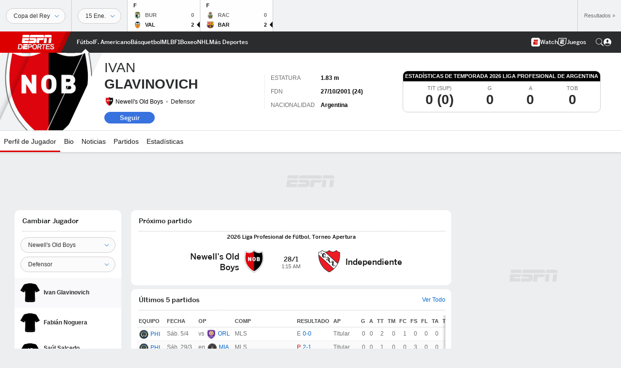

--- FILE ---
content_type: text/html; charset=utf-8
request_url: https://www.google.com/recaptcha/enterprise/anchor?ar=1&k=6LciB_gZAAAAAA_mwJ4G0XZ0BXWvLTt67V7YizXx&co=aHR0cHM6Ly9jZG4ucmVnaXN0ZXJkaXNuZXkuZ28uY29tOjQ0Mw..&hl=es&v=PoyoqOPhxBO7pBk68S4YbpHZ&size=invisible&anchor-ms=20000&execute-ms=30000&cb=srpm6au3f0b
body_size: 48729
content:
<!DOCTYPE HTML><html dir="ltr" lang="es"><head><meta http-equiv="Content-Type" content="text/html; charset=UTF-8">
<meta http-equiv="X-UA-Compatible" content="IE=edge">
<title>reCAPTCHA</title>
<style type="text/css">
/* cyrillic-ext */
@font-face {
  font-family: 'Roboto';
  font-style: normal;
  font-weight: 400;
  font-stretch: 100%;
  src: url(//fonts.gstatic.com/s/roboto/v48/KFO7CnqEu92Fr1ME7kSn66aGLdTylUAMa3GUBHMdazTgWw.woff2) format('woff2');
  unicode-range: U+0460-052F, U+1C80-1C8A, U+20B4, U+2DE0-2DFF, U+A640-A69F, U+FE2E-FE2F;
}
/* cyrillic */
@font-face {
  font-family: 'Roboto';
  font-style: normal;
  font-weight: 400;
  font-stretch: 100%;
  src: url(//fonts.gstatic.com/s/roboto/v48/KFO7CnqEu92Fr1ME7kSn66aGLdTylUAMa3iUBHMdazTgWw.woff2) format('woff2');
  unicode-range: U+0301, U+0400-045F, U+0490-0491, U+04B0-04B1, U+2116;
}
/* greek-ext */
@font-face {
  font-family: 'Roboto';
  font-style: normal;
  font-weight: 400;
  font-stretch: 100%;
  src: url(//fonts.gstatic.com/s/roboto/v48/KFO7CnqEu92Fr1ME7kSn66aGLdTylUAMa3CUBHMdazTgWw.woff2) format('woff2');
  unicode-range: U+1F00-1FFF;
}
/* greek */
@font-face {
  font-family: 'Roboto';
  font-style: normal;
  font-weight: 400;
  font-stretch: 100%;
  src: url(//fonts.gstatic.com/s/roboto/v48/KFO7CnqEu92Fr1ME7kSn66aGLdTylUAMa3-UBHMdazTgWw.woff2) format('woff2');
  unicode-range: U+0370-0377, U+037A-037F, U+0384-038A, U+038C, U+038E-03A1, U+03A3-03FF;
}
/* math */
@font-face {
  font-family: 'Roboto';
  font-style: normal;
  font-weight: 400;
  font-stretch: 100%;
  src: url(//fonts.gstatic.com/s/roboto/v48/KFO7CnqEu92Fr1ME7kSn66aGLdTylUAMawCUBHMdazTgWw.woff2) format('woff2');
  unicode-range: U+0302-0303, U+0305, U+0307-0308, U+0310, U+0312, U+0315, U+031A, U+0326-0327, U+032C, U+032F-0330, U+0332-0333, U+0338, U+033A, U+0346, U+034D, U+0391-03A1, U+03A3-03A9, U+03B1-03C9, U+03D1, U+03D5-03D6, U+03F0-03F1, U+03F4-03F5, U+2016-2017, U+2034-2038, U+203C, U+2040, U+2043, U+2047, U+2050, U+2057, U+205F, U+2070-2071, U+2074-208E, U+2090-209C, U+20D0-20DC, U+20E1, U+20E5-20EF, U+2100-2112, U+2114-2115, U+2117-2121, U+2123-214F, U+2190, U+2192, U+2194-21AE, U+21B0-21E5, U+21F1-21F2, U+21F4-2211, U+2213-2214, U+2216-22FF, U+2308-230B, U+2310, U+2319, U+231C-2321, U+2336-237A, U+237C, U+2395, U+239B-23B7, U+23D0, U+23DC-23E1, U+2474-2475, U+25AF, U+25B3, U+25B7, U+25BD, U+25C1, U+25CA, U+25CC, U+25FB, U+266D-266F, U+27C0-27FF, U+2900-2AFF, U+2B0E-2B11, U+2B30-2B4C, U+2BFE, U+3030, U+FF5B, U+FF5D, U+1D400-1D7FF, U+1EE00-1EEFF;
}
/* symbols */
@font-face {
  font-family: 'Roboto';
  font-style: normal;
  font-weight: 400;
  font-stretch: 100%;
  src: url(//fonts.gstatic.com/s/roboto/v48/KFO7CnqEu92Fr1ME7kSn66aGLdTylUAMaxKUBHMdazTgWw.woff2) format('woff2');
  unicode-range: U+0001-000C, U+000E-001F, U+007F-009F, U+20DD-20E0, U+20E2-20E4, U+2150-218F, U+2190, U+2192, U+2194-2199, U+21AF, U+21E6-21F0, U+21F3, U+2218-2219, U+2299, U+22C4-22C6, U+2300-243F, U+2440-244A, U+2460-24FF, U+25A0-27BF, U+2800-28FF, U+2921-2922, U+2981, U+29BF, U+29EB, U+2B00-2BFF, U+4DC0-4DFF, U+FFF9-FFFB, U+10140-1018E, U+10190-1019C, U+101A0, U+101D0-101FD, U+102E0-102FB, U+10E60-10E7E, U+1D2C0-1D2D3, U+1D2E0-1D37F, U+1F000-1F0FF, U+1F100-1F1AD, U+1F1E6-1F1FF, U+1F30D-1F30F, U+1F315, U+1F31C, U+1F31E, U+1F320-1F32C, U+1F336, U+1F378, U+1F37D, U+1F382, U+1F393-1F39F, U+1F3A7-1F3A8, U+1F3AC-1F3AF, U+1F3C2, U+1F3C4-1F3C6, U+1F3CA-1F3CE, U+1F3D4-1F3E0, U+1F3ED, U+1F3F1-1F3F3, U+1F3F5-1F3F7, U+1F408, U+1F415, U+1F41F, U+1F426, U+1F43F, U+1F441-1F442, U+1F444, U+1F446-1F449, U+1F44C-1F44E, U+1F453, U+1F46A, U+1F47D, U+1F4A3, U+1F4B0, U+1F4B3, U+1F4B9, U+1F4BB, U+1F4BF, U+1F4C8-1F4CB, U+1F4D6, U+1F4DA, U+1F4DF, U+1F4E3-1F4E6, U+1F4EA-1F4ED, U+1F4F7, U+1F4F9-1F4FB, U+1F4FD-1F4FE, U+1F503, U+1F507-1F50B, U+1F50D, U+1F512-1F513, U+1F53E-1F54A, U+1F54F-1F5FA, U+1F610, U+1F650-1F67F, U+1F687, U+1F68D, U+1F691, U+1F694, U+1F698, U+1F6AD, U+1F6B2, U+1F6B9-1F6BA, U+1F6BC, U+1F6C6-1F6CF, U+1F6D3-1F6D7, U+1F6E0-1F6EA, U+1F6F0-1F6F3, U+1F6F7-1F6FC, U+1F700-1F7FF, U+1F800-1F80B, U+1F810-1F847, U+1F850-1F859, U+1F860-1F887, U+1F890-1F8AD, U+1F8B0-1F8BB, U+1F8C0-1F8C1, U+1F900-1F90B, U+1F93B, U+1F946, U+1F984, U+1F996, U+1F9E9, U+1FA00-1FA6F, U+1FA70-1FA7C, U+1FA80-1FA89, U+1FA8F-1FAC6, U+1FACE-1FADC, U+1FADF-1FAE9, U+1FAF0-1FAF8, U+1FB00-1FBFF;
}
/* vietnamese */
@font-face {
  font-family: 'Roboto';
  font-style: normal;
  font-weight: 400;
  font-stretch: 100%;
  src: url(//fonts.gstatic.com/s/roboto/v48/KFO7CnqEu92Fr1ME7kSn66aGLdTylUAMa3OUBHMdazTgWw.woff2) format('woff2');
  unicode-range: U+0102-0103, U+0110-0111, U+0128-0129, U+0168-0169, U+01A0-01A1, U+01AF-01B0, U+0300-0301, U+0303-0304, U+0308-0309, U+0323, U+0329, U+1EA0-1EF9, U+20AB;
}
/* latin-ext */
@font-face {
  font-family: 'Roboto';
  font-style: normal;
  font-weight: 400;
  font-stretch: 100%;
  src: url(//fonts.gstatic.com/s/roboto/v48/KFO7CnqEu92Fr1ME7kSn66aGLdTylUAMa3KUBHMdazTgWw.woff2) format('woff2');
  unicode-range: U+0100-02BA, U+02BD-02C5, U+02C7-02CC, U+02CE-02D7, U+02DD-02FF, U+0304, U+0308, U+0329, U+1D00-1DBF, U+1E00-1E9F, U+1EF2-1EFF, U+2020, U+20A0-20AB, U+20AD-20C0, U+2113, U+2C60-2C7F, U+A720-A7FF;
}
/* latin */
@font-face {
  font-family: 'Roboto';
  font-style: normal;
  font-weight: 400;
  font-stretch: 100%;
  src: url(//fonts.gstatic.com/s/roboto/v48/KFO7CnqEu92Fr1ME7kSn66aGLdTylUAMa3yUBHMdazQ.woff2) format('woff2');
  unicode-range: U+0000-00FF, U+0131, U+0152-0153, U+02BB-02BC, U+02C6, U+02DA, U+02DC, U+0304, U+0308, U+0329, U+2000-206F, U+20AC, U+2122, U+2191, U+2193, U+2212, U+2215, U+FEFF, U+FFFD;
}
/* cyrillic-ext */
@font-face {
  font-family: 'Roboto';
  font-style: normal;
  font-weight: 500;
  font-stretch: 100%;
  src: url(//fonts.gstatic.com/s/roboto/v48/KFO7CnqEu92Fr1ME7kSn66aGLdTylUAMa3GUBHMdazTgWw.woff2) format('woff2');
  unicode-range: U+0460-052F, U+1C80-1C8A, U+20B4, U+2DE0-2DFF, U+A640-A69F, U+FE2E-FE2F;
}
/* cyrillic */
@font-face {
  font-family: 'Roboto';
  font-style: normal;
  font-weight: 500;
  font-stretch: 100%;
  src: url(//fonts.gstatic.com/s/roboto/v48/KFO7CnqEu92Fr1ME7kSn66aGLdTylUAMa3iUBHMdazTgWw.woff2) format('woff2');
  unicode-range: U+0301, U+0400-045F, U+0490-0491, U+04B0-04B1, U+2116;
}
/* greek-ext */
@font-face {
  font-family: 'Roboto';
  font-style: normal;
  font-weight: 500;
  font-stretch: 100%;
  src: url(//fonts.gstatic.com/s/roboto/v48/KFO7CnqEu92Fr1ME7kSn66aGLdTylUAMa3CUBHMdazTgWw.woff2) format('woff2');
  unicode-range: U+1F00-1FFF;
}
/* greek */
@font-face {
  font-family: 'Roboto';
  font-style: normal;
  font-weight: 500;
  font-stretch: 100%;
  src: url(//fonts.gstatic.com/s/roboto/v48/KFO7CnqEu92Fr1ME7kSn66aGLdTylUAMa3-UBHMdazTgWw.woff2) format('woff2');
  unicode-range: U+0370-0377, U+037A-037F, U+0384-038A, U+038C, U+038E-03A1, U+03A3-03FF;
}
/* math */
@font-face {
  font-family: 'Roboto';
  font-style: normal;
  font-weight: 500;
  font-stretch: 100%;
  src: url(//fonts.gstatic.com/s/roboto/v48/KFO7CnqEu92Fr1ME7kSn66aGLdTylUAMawCUBHMdazTgWw.woff2) format('woff2');
  unicode-range: U+0302-0303, U+0305, U+0307-0308, U+0310, U+0312, U+0315, U+031A, U+0326-0327, U+032C, U+032F-0330, U+0332-0333, U+0338, U+033A, U+0346, U+034D, U+0391-03A1, U+03A3-03A9, U+03B1-03C9, U+03D1, U+03D5-03D6, U+03F0-03F1, U+03F4-03F5, U+2016-2017, U+2034-2038, U+203C, U+2040, U+2043, U+2047, U+2050, U+2057, U+205F, U+2070-2071, U+2074-208E, U+2090-209C, U+20D0-20DC, U+20E1, U+20E5-20EF, U+2100-2112, U+2114-2115, U+2117-2121, U+2123-214F, U+2190, U+2192, U+2194-21AE, U+21B0-21E5, U+21F1-21F2, U+21F4-2211, U+2213-2214, U+2216-22FF, U+2308-230B, U+2310, U+2319, U+231C-2321, U+2336-237A, U+237C, U+2395, U+239B-23B7, U+23D0, U+23DC-23E1, U+2474-2475, U+25AF, U+25B3, U+25B7, U+25BD, U+25C1, U+25CA, U+25CC, U+25FB, U+266D-266F, U+27C0-27FF, U+2900-2AFF, U+2B0E-2B11, U+2B30-2B4C, U+2BFE, U+3030, U+FF5B, U+FF5D, U+1D400-1D7FF, U+1EE00-1EEFF;
}
/* symbols */
@font-face {
  font-family: 'Roboto';
  font-style: normal;
  font-weight: 500;
  font-stretch: 100%;
  src: url(//fonts.gstatic.com/s/roboto/v48/KFO7CnqEu92Fr1ME7kSn66aGLdTylUAMaxKUBHMdazTgWw.woff2) format('woff2');
  unicode-range: U+0001-000C, U+000E-001F, U+007F-009F, U+20DD-20E0, U+20E2-20E4, U+2150-218F, U+2190, U+2192, U+2194-2199, U+21AF, U+21E6-21F0, U+21F3, U+2218-2219, U+2299, U+22C4-22C6, U+2300-243F, U+2440-244A, U+2460-24FF, U+25A0-27BF, U+2800-28FF, U+2921-2922, U+2981, U+29BF, U+29EB, U+2B00-2BFF, U+4DC0-4DFF, U+FFF9-FFFB, U+10140-1018E, U+10190-1019C, U+101A0, U+101D0-101FD, U+102E0-102FB, U+10E60-10E7E, U+1D2C0-1D2D3, U+1D2E0-1D37F, U+1F000-1F0FF, U+1F100-1F1AD, U+1F1E6-1F1FF, U+1F30D-1F30F, U+1F315, U+1F31C, U+1F31E, U+1F320-1F32C, U+1F336, U+1F378, U+1F37D, U+1F382, U+1F393-1F39F, U+1F3A7-1F3A8, U+1F3AC-1F3AF, U+1F3C2, U+1F3C4-1F3C6, U+1F3CA-1F3CE, U+1F3D4-1F3E0, U+1F3ED, U+1F3F1-1F3F3, U+1F3F5-1F3F7, U+1F408, U+1F415, U+1F41F, U+1F426, U+1F43F, U+1F441-1F442, U+1F444, U+1F446-1F449, U+1F44C-1F44E, U+1F453, U+1F46A, U+1F47D, U+1F4A3, U+1F4B0, U+1F4B3, U+1F4B9, U+1F4BB, U+1F4BF, U+1F4C8-1F4CB, U+1F4D6, U+1F4DA, U+1F4DF, U+1F4E3-1F4E6, U+1F4EA-1F4ED, U+1F4F7, U+1F4F9-1F4FB, U+1F4FD-1F4FE, U+1F503, U+1F507-1F50B, U+1F50D, U+1F512-1F513, U+1F53E-1F54A, U+1F54F-1F5FA, U+1F610, U+1F650-1F67F, U+1F687, U+1F68D, U+1F691, U+1F694, U+1F698, U+1F6AD, U+1F6B2, U+1F6B9-1F6BA, U+1F6BC, U+1F6C6-1F6CF, U+1F6D3-1F6D7, U+1F6E0-1F6EA, U+1F6F0-1F6F3, U+1F6F7-1F6FC, U+1F700-1F7FF, U+1F800-1F80B, U+1F810-1F847, U+1F850-1F859, U+1F860-1F887, U+1F890-1F8AD, U+1F8B0-1F8BB, U+1F8C0-1F8C1, U+1F900-1F90B, U+1F93B, U+1F946, U+1F984, U+1F996, U+1F9E9, U+1FA00-1FA6F, U+1FA70-1FA7C, U+1FA80-1FA89, U+1FA8F-1FAC6, U+1FACE-1FADC, U+1FADF-1FAE9, U+1FAF0-1FAF8, U+1FB00-1FBFF;
}
/* vietnamese */
@font-face {
  font-family: 'Roboto';
  font-style: normal;
  font-weight: 500;
  font-stretch: 100%;
  src: url(//fonts.gstatic.com/s/roboto/v48/KFO7CnqEu92Fr1ME7kSn66aGLdTylUAMa3OUBHMdazTgWw.woff2) format('woff2');
  unicode-range: U+0102-0103, U+0110-0111, U+0128-0129, U+0168-0169, U+01A0-01A1, U+01AF-01B0, U+0300-0301, U+0303-0304, U+0308-0309, U+0323, U+0329, U+1EA0-1EF9, U+20AB;
}
/* latin-ext */
@font-face {
  font-family: 'Roboto';
  font-style: normal;
  font-weight: 500;
  font-stretch: 100%;
  src: url(//fonts.gstatic.com/s/roboto/v48/KFO7CnqEu92Fr1ME7kSn66aGLdTylUAMa3KUBHMdazTgWw.woff2) format('woff2');
  unicode-range: U+0100-02BA, U+02BD-02C5, U+02C7-02CC, U+02CE-02D7, U+02DD-02FF, U+0304, U+0308, U+0329, U+1D00-1DBF, U+1E00-1E9F, U+1EF2-1EFF, U+2020, U+20A0-20AB, U+20AD-20C0, U+2113, U+2C60-2C7F, U+A720-A7FF;
}
/* latin */
@font-face {
  font-family: 'Roboto';
  font-style: normal;
  font-weight: 500;
  font-stretch: 100%;
  src: url(//fonts.gstatic.com/s/roboto/v48/KFO7CnqEu92Fr1ME7kSn66aGLdTylUAMa3yUBHMdazQ.woff2) format('woff2');
  unicode-range: U+0000-00FF, U+0131, U+0152-0153, U+02BB-02BC, U+02C6, U+02DA, U+02DC, U+0304, U+0308, U+0329, U+2000-206F, U+20AC, U+2122, U+2191, U+2193, U+2212, U+2215, U+FEFF, U+FFFD;
}
/* cyrillic-ext */
@font-face {
  font-family: 'Roboto';
  font-style: normal;
  font-weight: 900;
  font-stretch: 100%;
  src: url(//fonts.gstatic.com/s/roboto/v48/KFO7CnqEu92Fr1ME7kSn66aGLdTylUAMa3GUBHMdazTgWw.woff2) format('woff2');
  unicode-range: U+0460-052F, U+1C80-1C8A, U+20B4, U+2DE0-2DFF, U+A640-A69F, U+FE2E-FE2F;
}
/* cyrillic */
@font-face {
  font-family: 'Roboto';
  font-style: normal;
  font-weight: 900;
  font-stretch: 100%;
  src: url(//fonts.gstatic.com/s/roboto/v48/KFO7CnqEu92Fr1ME7kSn66aGLdTylUAMa3iUBHMdazTgWw.woff2) format('woff2');
  unicode-range: U+0301, U+0400-045F, U+0490-0491, U+04B0-04B1, U+2116;
}
/* greek-ext */
@font-face {
  font-family: 'Roboto';
  font-style: normal;
  font-weight: 900;
  font-stretch: 100%;
  src: url(//fonts.gstatic.com/s/roboto/v48/KFO7CnqEu92Fr1ME7kSn66aGLdTylUAMa3CUBHMdazTgWw.woff2) format('woff2');
  unicode-range: U+1F00-1FFF;
}
/* greek */
@font-face {
  font-family: 'Roboto';
  font-style: normal;
  font-weight: 900;
  font-stretch: 100%;
  src: url(//fonts.gstatic.com/s/roboto/v48/KFO7CnqEu92Fr1ME7kSn66aGLdTylUAMa3-UBHMdazTgWw.woff2) format('woff2');
  unicode-range: U+0370-0377, U+037A-037F, U+0384-038A, U+038C, U+038E-03A1, U+03A3-03FF;
}
/* math */
@font-face {
  font-family: 'Roboto';
  font-style: normal;
  font-weight: 900;
  font-stretch: 100%;
  src: url(//fonts.gstatic.com/s/roboto/v48/KFO7CnqEu92Fr1ME7kSn66aGLdTylUAMawCUBHMdazTgWw.woff2) format('woff2');
  unicode-range: U+0302-0303, U+0305, U+0307-0308, U+0310, U+0312, U+0315, U+031A, U+0326-0327, U+032C, U+032F-0330, U+0332-0333, U+0338, U+033A, U+0346, U+034D, U+0391-03A1, U+03A3-03A9, U+03B1-03C9, U+03D1, U+03D5-03D6, U+03F0-03F1, U+03F4-03F5, U+2016-2017, U+2034-2038, U+203C, U+2040, U+2043, U+2047, U+2050, U+2057, U+205F, U+2070-2071, U+2074-208E, U+2090-209C, U+20D0-20DC, U+20E1, U+20E5-20EF, U+2100-2112, U+2114-2115, U+2117-2121, U+2123-214F, U+2190, U+2192, U+2194-21AE, U+21B0-21E5, U+21F1-21F2, U+21F4-2211, U+2213-2214, U+2216-22FF, U+2308-230B, U+2310, U+2319, U+231C-2321, U+2336-237A, U+237C, U+2395, U+239B-23B7, U+23D0, U+23DC-23E1, U+2474-2475, U+25AF, U+25B3, U+25B7, U+25BD, U+25C1, U+25CA, U+25CC, U+25FB, U+266D-266F, U+27C0-27FF, U+2900-2AFF, U+2B0E-2B11, U+2B30-2B4C, U+2BFE, U+3030, U+FF5B, U+FF5D, U+1D400-1D7FF, U+1EE00-1EEFF;
}
/* symbols */
@font-face {
  font-family: 'Roboto';
  font-style: normal;
  font-weight: 900;
  font-stretch: 100%;
  src: url(//fonts.gstatic.com/s/roboto/v48/KFO7CnqEu92Fr1ME7kSn66aGLdTylUAMaxKUBHMdazTgWw.woff2) format('woff2');
  unicode-range: U+0001-000C, U+000E-001F, U+007F-009F, U+20DD-20E0, U+20E2-20E4, U+2150-218F, U+2190, U+2192, U+2194-2199, U+21AF, U+21E6-21F0, U+21F3, U+2218-2219, U+2299, U+22C4-22C6, U+2300-243F, U+2440-244A, U+2460-24FF, U+25A0-27BF, U+2800-28FF, U+2921-2922, U+2981, U+29BF, U+29EB, U+2B00-2BFF, U+4DC0-4DFF, U+FFF9-FFFB, U+10140-1018E, U+10190-1019C, U+101A0, U+101D0-101FD, U+102E0-102FB, U+10E60-10E7E, U+1D2C0-1D2D3, U+1D2E0-1D37F, U+1F000-1F0FF, U+1F100-1F1AD, U+1F1E6-1F1FF, U+1F30D-1F30F, U+1F315, U+1F31C, U+1F31E, U+1F320-1F32C, U+1F336, U+1F378, U+1F37D, U+1F382, U+1F393-1F39F, U+1F3A7-1F3A8, U+1F3AC-1F3AF, U+1F3C2, U+1F3C4-1F3C6, U+1F3CA-1F3CE, U+1F3D4-1F3E0, U+1F3ED, U+1F3F1-1F3F3, U+1F3F5-1F3F7, U+1F408, U+1F415, U+1F41F, U+1F426, U+1F43F, U+1F441-1F442, U+1F444, U+1F446-1F449, U+1F44C-1F44E, U+1F453, U+1F46A, U+1F47D, U+1F4A3, U+1F4B0, U+1F4B3, U+1F4B9, U+1F4BB, U+1F4BF, U+1F4C8-1F4CB, U+1F4D6, U+1F4DA, U+1F4DF, U+1F4E3-1F4E6, U+1F4EA-1F4ED, U+1F4F7, U+1F4F9-1F4FB, U+1F4FD-1F4FE, U+1F503, U+1F507-1F50B, U+1F50D, U+1F512-1F513, U+1F53E-1F54A, U+1F54F-1F5FA, U+1F610, U+1F650-1F67F, U+1F687, U+1F68D, U+1F691, U+1F694, U+1F698, U+1F6AD, U+1F6B2, U+1F6B9-1F6BA, U+1F6BC, U+1F6C6-1F6CF, U+1F6D3-1F6D7, U+1F6E0-1F6EA, U+1F6F0-1F6F3, U+1F6F7-1F6FC, U+1F700-1F7FF, U+1F800-1F80B, U+1F810-1F847, U+1F850-1F859, U+1F860-1F887, U+1F890-1F8AD, U+1F8B0-1F8BB, U+1F8C0-1F8C1, U+1F900-1F90B, U+1F93B, U+1F946, U+1F984, U+1F996, U+1F9E9, U+1FA00-1FA6F, U+1FA70-1FA7C, U+1FA80-1FA89, U+1FA8F-1FAC6, U+1FACE-1FADC, U+1FADF-1FAE9, U+1FAF0-1FAF8, U+1FB00-1FBFF;
}
/* vietnamese */
@font-face {
  font-family: 'Roboto';
  font-style: normal;
  font-weight: 900;
  font-stretch: 100%;
  src: url(//fonts.gstatic.com/s/roboto/v48/KFO7CnqEu92Fr1ME7kSn66aGLdTylUAMa3OUBHMdazTgWw.woff2) format('woff2');
  unicode-range: U+0102-0103, U+0110-0111, U+0128-0129, U+0168-0169, U+01A0-01A1, U+01AF-01B0, U+0300-0301, U+0303-0304, U+0308-0309, U+0323, U+0329, U+1EA0-1EF9, U+20AB;
}
/* latin-ext */
@font-face {
  font-family: 'Roboto';
  font-style: normal;
  font-weight: 900;
  font-stretch: 100%;
  src: url(//fonts.gstatic.com/s/roboto/v48/KFO7CnqEu92Fr1ME7kSn66aGLdTylUAMa3KUBHMdazTgWw.woff2) format('woff2');
  unicode-range: U+0100-02BA, U+02BD-02C5, U+02C7-02CC, U+02CE-02D7, U+02DD-02FF, U+0304, U+0308, U+0329, U+1D00-1DBF, U+1E00-1E9F, U+1EF2-1EFF, U+2020, U+20A0-20AB, U+20AD-20C0, U+2113, U+2C60-2C7F, U+A720-A7FF;
}
/* latin */
@font-face {
  font-family: 'Roboto';
  font-style: normal;
  font-weight: 900;
  font-stretch: 100%;
  src: url(//fonts.gstatic.com/s/roboto/v48/KFO7CnqEu92Fr1ME7kSn66aGLdTylUAMa3yUBHMdazQ.woff2) format('woff2');
  unicode-range: U+0000-00FF, U+0131, U+0152-0153, U+02BB-02BC, U+02C6, U+02DA, U+02DC, U+0304, U+0308, U+0329, U+2000-206F, U+20AC, U+2122, U+2191, U+2193, U+2212, U+2215, U+FEFF, U+FFFD;
}

</style>
<link rel="stylesheet" type="text/css" href="https://www.gstatic.com/recaptcha/releases/PoyoqOPhxBO7pBk68S4YbpHZ/styles__ltr.css">
<script nonce="n5eXcr5xRpzZxIp-91QTGA" type="text/javascript">window['__recaptcha_api'] = 'https://www.google.com/recaptcha/enterprise/';</script>
<script type="text/javascript" src="https://www.gstatic.com/recaptcha/releases/PoyoqOPhxBO7pBk68S4YbpHZ/recaptcha__es.js" nonce="n5eXcr5xRpzZxIp-91QTGA">
      
    </script></head>
<body><div id="rc-anchor-alert" class="rc-anchor-alert"></div>
<input type="hidden" id="recaptcha-token" value="[base64]">
<script type="text/javascript" nonce="n5eXcr5xRpzZxIp-91QTGA">
      recaptcha.anchor.Main.init("[\x22ainput\x22,[\x22bgdata\x22,\x22\x22,\[base64]/[base64]/[base64]/[base64]/[base64]/[base64]/KGcoTywyNTMsTy5PKSxVRyhPLEMpKTpnKE8sMjUzLEMpLE8pKSxsKSksTykpfSxieT1mdW5jdGlvbihDLE8sdSxsKXtmb3IobD0odT1SKEMpLDApO08+MDtPLS0pbD1sPDw4fFooQyk7ZyhDLHUsbCl9LFVHPWZ1bmN0aW9uKEMsTyl7Qy5pLmxlbmd0aD4xMDQ/[base64]/[base64]/[base64]/[base64]/[base64]/[base64]/[base64]\\u003d\x22,\[base64]\x22,\x22wpDClcKeczU+wpzCkEXDgGg8wr7CicKiwoMKLMKHw4dZI8KewqMnCsKbwrDCjcKsaMO0OMKEw5fCjWbDocKDw7oYd8OPOsK6fMOcw7nCmcODCcOiVCLDvjQBw65Bw7LDgsOBJcOoFcOJJsOaIFsYVTbCjQbCi8KRFy5Ow5Q/w4fDhWlXKwLCjDFodsONP8Olw5nDrMOPwo3CpDvCj2rDmnFKw5nCpgvCvsOswo3DvBXDq8K1wqVIw6d/w4Uqw7Q6Ch/CrBfDtlMjw5HCiQpCC8OJwrsgwp5ZMsKbw6zCo8OiPsK9wrnDgg3CmgfCnDbDlsKBKyUuwoFLWXIzwoTDono/MhvCk8K0K8KXNUTDhsOER8OReMKmQ33DliXCrMObTUsmXsOAc8KRwr3DsX/Ds1UnwqrDhMO6fcOhw53CjEnDicODw4LDhMKALsOJwoHDoRR1w6pyI8KPw5nDmXdRSW3DiCZdw6/[base64]/CmcKGw4rDo0VXewRKw6xVGlohVA3Dn8KuwrtSW3dGXkk/wq3Cr3TDt2zDpjDCuC/DksKnXjopw7HDug1Qw4XCi8OINA/Dm8OHTcKhwpJnfMKyw7RFEiTDsH7DsEbDlEp6wplhw7cZdcKxw6krwrpBIitiw7XCpg/DkkU/w65dZDnCpcKBciI4wqMyW8OcZsO+wo3DkMKTZ01FwqEBwq0DCcOZw4IXHMKhw4tqQMKRwp12d8OWwowHP8KyB8OgPsK5G8O3Z8OyMSPCgMKsw69swq/DpDPCqUnChsKswoA9ZVkJF0fCk8OBwrrDiAzChMKpfMKQPwEcSsK+wo1AEMO2wpMYTMONwrFfW8OlNMOqw4YACcKJCcOVwofCmX5Lw6wYX1fDg1PCm8K/wqHDkmYNAijDscObwqo9w4XCnMOHw6jDq3LCiAs9F1c8D8O/wo5raMO+w53ClsKIaMKLDcKowowzwp/DgX7CkcK3eH4vGAbDgcK9F8OIwpPDrcKSZCnCpwXDsXRsw7LChsO/w5wXwrPCtETDq3LDux9ZR3YcE8KedsOPVsOnw4AewrEJDgrDrGcFw4dvB3/DoMO9wpR6fMK3woc+Y1tGwrxvw4Y6csO8fRjDoH8sfMOuFBAZWcKwwqgcw5PDksOCWxLDsRzDkR/Cr8O5MyLClMOuw6vDgFXCnsOjwqfDsQtYw7nChsOmMSRiwqI8w4ARHR/DtkxLMcO+woJ8wp/Dty91woNkQ8ORQMKUwpLCkcKRwrTCk2sswqRRwrvCgMOEwozDrW7DuMOmCMKlwoHCmzJCKE0iHjbDkcOywqxDw7t3wpATM8KFCMKGwqLDvCDCvT0lwql9BGfDisKkwolMWmxNLcKzwoUYQcORZU5jw54cwo87CAjCrMOjw6rCm8OGaid0w7DDs8KwwqTDu1PDnE/DmV3ClMOhw6tqw4QUw6HDgybCgmMhw68CZgLDvcKZGEfDncKFPDnCgcKUbsKifDrDi8KEw4PCrmw/CMOUw67Cix5mwoQFwpDDuDkNw7IEVg9dW8OcwrlDw7Urw7EQI3xew680wpxZG1AEG8Ocw5zDhExrw697ehU/R3PDh8KDw416a8OTCsKrcsOpE8KKwpnCvyoBw7zCt8KuGcKOw4RcDMOTfyMNIhN7wq5AwpRiFsOdNVbCqAohO8OlwoDDk8Kvw6ExNzLDr8OHe3ocAsKOwoLCnMKRw4/[base64]/wqIoMwHCjkPCjcOYf8OQesKWbyR8wp/Cr1IKw4/CgCjCp8OlbcO5eSHCqMO/wq/DtsKuw48Twp7DiMOGwq7ClnlgwrBWDnfDjcKOwpDCsMKGbjAHJCk9wrcpP8K0wrBeLcOxwqzDrsOawp7DisKrwp9vw5DDvsK6w44ywqhCwqzDkxcqdcKCZ0J6wo3CvcO4wqxnwplDw5jDuS5QYsKtD8OaLEI8FWJ3JlM0XRLDsyDDvAvCgsKNwrk2wofDmcO/WHQOXDp7wrlIP8KnwovDlcO9wpx/d8OXw74EcsObwo4HdcO8JXXChMKsUQjCtcOxBGQDDMOJw5hscyFDLmDDlcOMYE9OChrCmWkYw4TCrE97wqDCgljDrz9Dw6PCrsOqdl/[base64]/wrXDhMOowr4Vw4kXw6wXwrDDg8KcY8OVOsOGwoMowozCnX7CsMO/[base64]/DlGYVw5wmUsKrR8OwS8Ofw43ClMKOPEfCu2kLw4E3wrQVw4UHw6lfaMOaw4vCqmcnNsOrWj7DncKNd1/DjRs7cV7CrnDDgmzDmMODwplcwq0LFS/Dl2Y0wprCscOFw7gwa8KqeynDtibDosOGw48GLMO+w6JrfcOpwqjCv8Oww4/DlcKbwrh6w7QGWMOPwpMhwqHCoDxbOcO5w7/Cl2RWwqbCmsOHOgdcwqRYwr/[base64]/CiXZZXMOMwo0EwonDmcOSPHDCoBkqZ8KDBsKaHlkvw78jPMONOcOXT8OUwq9vw7hiR8OIw7oYKhUqw5d7V8Kywr9Jw75ew5nCpVw0NcOKwo0Gw4cQw6TDtsOWwo3CnMOWcsKZWkYdw6x7QMKlwonChTHCpMKvwrXCjMK/[base64]/[base64]/DusO7wr1dwp9QNDDCo8OpwpcGA2DClSjDnVxCEMKrw7DDsBJ/w5nChsOzOloxw47CssOgeA3Co3ESw4J8ccOIVMKiw5fDvnvDmsK1woLCh8KjwqBsXMOlwrzCmxU+w6jDt8O5QTnChi81HjrCpF7Dt8KcwqtqKDPDsUrDqsKHwrgnwprCll7Dhic7wrnCjwzCtsKdF38MOGvDgGTDkcO5w6TCtcKzYivCjn/[base64]/DvcOXccOgw7TCoW/CmX8pQhMFf3HDlMKbw5XDrEAbe8OMHsORwrPDs8OQN8OVw7UjIcOXwo4Vwp5VwpvCicKLLsOmwrPDr8K/AMOFw7vDocOcwoTDqVHDmx9nw5RSDMKpwqPCssK3X8K/[base64]/ClHotwp7DliI0wrbCsMKkw5/DjjrCg8KVw5VqwoTDkMOdw6Iiw5NAwrrDghLChMO5GRYlXMKhTz5fOsKJwq/CuMO0wo7CpMK4w6jDmcKpDkrCpMOcwq/Dq8OgJEoSw4d0GC5CHcOjDMOFW8KNwohSw6dHJRUSw6/DtlNbwq5pw7HClCpfw4/CmsKxwqbCqABMcSBfQyHCkcKSIQoAwp1zUsOQw50de8OMI8K0w4vDpwfDm8ORw7rCjSx8wp7DgS3DgMKjQsKGw4XCiAlNwpxtWMOkw4xLJWnDt1ADT8KTwpHDu8Osw7TDtRpKwqdgIwnDoVLCrGbDlcKRUhltwqPCjsOYw6vCu8Kowq/[base64]/DgMO4w4/[base64]/DihjDs8KuwoRwbGzCuMOdSUcfPwbChMOIwppiwpHDuMO/w6DCo8OUwoLClS/CvWUqBnVpw6jCpcOZKR/DhsKuwqk9wpvDmMOnwqrCisKow5jCncO1w6/Ci8KiD8O0S8KdwpfCnVN4w6jChAUMZcO1KkclH8OYw6Zcw5BgwpbDuMOvHWp8w7UOZMOXw7Z2wqXCrE/CqXrCs18cwrHCmk1VwplVE2vCjVHDt8OfGMOYBR50YMK3R8OzKkHDhk7CvMKVXi7DvcKBwoDCgiITfMOsNsOdw6YPJMOxw6nCjk43w4jCoMKdDgPDnk/CscKzw6fCjTDDsmt/Z8Kccn3DlVTCssKJw5AcPMObXT06GsKjw5PDhXHDv8KAJMKHwrTDicKlw5g8QDzDs1nDlSNCw7llwpXCk8KFwrjClcKYwpLDjAhxZMKSWkk2SG/Dvyp9wr7DqgrCk0LCmsO2wrVcw5wiLsKUJ8OfBsO9wqpsSizCjcKxwpQNG8OmQRDDrMKWwqvDvsOvUQ/CuT0IcMKOw4/ConDCqV/Crz3CkMKjNMOFw5R+IMOjdgpEK8OKw7XDlcKBwptmTSHDmsOzwqzCumHDkxbDpnISAsOVRsO2wo/CssOIwrHDug/Cr8KeWcKKAkvDt8Kwwo5MTUDDqB7CrMK5OAsyw6JYw7gTw6cWw6zCk8OYVcOFw4PDnMO7cjgXwrF5w7dEPMKJH31Aw41mwqXChMKTTgZ+csOWwrPCosKawrXDmx96NsOEUsOcbAVkD0bCiVUWwq/[base64]/w6p0w7bCnsOOOgNiwq9iw5XCjz3Du1HDhBLDllgRwpp0dMKXAkPDhhZBYzgBGsKSwoDCpk1tw53DrcK4w7DDilwEPUsHwr/[base64]/CmjzCsS4Aw5HCtAHDmTLDj8OrU24OwoDDvCfDtyfCl8KtSBcWRsKswqNxAEjDmsKAw53DmMKxKsOFw4MRSisvaHHCgH/Cl8O8DcOMaUjCgn10bcKGwolxw4V9wr3CnMOYwpbCgcKHXcOQeEbDscOsw4rClXs3w60TQ8KNw7ldcMOVNRTDmlLCuzIlNcOmb3jDusOtwr/DuhDCoizCvcKxHl9xwpXCggDCjl/CrDVPIsKSTsOZJlnCp8KBwqzDoMKHVyfCt1AeLsOjLsONwq1cw7zCgsOdM8Kfw63CnTLCpDjClGgXDsKYVCMEw77CtyJoZMOWwrjChXzDkD48wpN6wrklGhLCsEbDiRLDuSPDnwHDqhHCmsKtwpcPw6oDw4PCgEwZw74Cwp/DqXnCh8Kbwo3Dq8KwUMKvwro4E0Jrw6/CnsKFw4YRw6zCmsKpMxLDoQDDgUDCpsORScOPwpVzw5Aew6NDw4sOwpgew5bCosOxa8OiwqXCn8KfRcKnFMK+KcKQVsOJworCmi8Mw44Iw4Amw5rClifDuFPCvSLDvkXDoAPCvBgOXlIvwp/DvkzDlsKyUisYIl7Dt8OiX37CtxHDkU3CnsKvw5fCqcKJdWnCl0xgwoVhw7BPwrA9wrsSWMOSBBx7XQ7CjsKvwrRyw7IrBsOHwoZsw5TDj03CtsKDdsK5w6fCs8KoMcO9wonCmsOwcsORLMKiw5jDh8ONwrMKw5oywq/Dum9+wrDDmQvDlsKDwpd6w6zCusOnfXbDu8OvG0nDqVvCusKUMAHClMOLw7fDlUUqwpRgw6ZEHMKYCUl3fjEXw6t5w6DCqjs7EsOtFsKKKMOGw4PCtMKKHRbCjsKpfMKyJcOqw6M/w5guwrTCqsOwwqxXwpzDj8ONwrxywr3CsFHCmitdwoI8wqwEw4jDtjIHZ8K/[base64]/[base64]/DoMKkwqjDrMO1OA/CglvDosOxw6HCkMO/esKUw63DlUUbIxNFS8OodGhFE8OsR8OWNkcxwrbDvMO6YMKhAER6wrbDmlIowqkMG8KawqjCjl8Nw58DIMKuw4fCp8Ouw4zCvcKfFsObVBtKLBjDuMOow70twpBxSEItw7vDmUjDnMKvw7LCksOBwo7CvMOiwpEjYsKaZCnCt2/DocOxwppKGcKjZ27CgCjDmMOzw6PDkMOHd2LCjsOLNybCuWwrYcORwqfDq8KFwokIA0YIbG/ChsOfw5U0esKgPEvDtsO4TGDClsKqw6Z+UsOaP8KKeMOdK8KBwq0cwpbCoiwUwpVkw7bDnRB9wqPCs30WwqXDsFoeCMOVw6l9w7/Dk0/[base64]/wr3Crx7CmFjDgi4AwrLDocKZw4dhw5FXfFbCjcK8w6/[base64]/Dh0hLw4bCjCLCikpuw4nCmFjCumh4w4/DnD8uw7QWw6zDhCjCtn4bwp7CnVxBO1xWU3fDpj4ZFMOIAnHCicK9XcO0wrcjFcKjwq3Dk8Ouw4zCnAXCiH0qI2AfK3cpw5rDihN+fB3CkE1cwq/CssO9w55mEMO9wrHDlEZrJsKIEGLCsEPDhh0dwr3Dh8KQDQsaw7fDswvDo8OVLcKpwocPwr8QwoswVcOCQMO/wo/DlsK6LAJPw4zDjMK1w7A/ZcOEw4LDjCHDmcODwrxNw73DpsKMw7HCuMKiw5XDmMK2w6tTw4zDncOKQkMAZMKWwrfCk8Osw71PFg0wwoJ0eh7Ct3HDiMKLw7PCh8KOfcKdYDXDh2t0wpwKw5B+wrjCnGXDlcOxfG7DnkLDpMK4wrrDhAfCiGfCicOpwq1qNAvCkksJwrFKw51Rw7dnJMO8IQNow7/CosOKw4XCgjjCgCjCvnrCl07CiwI7d8OpAX9qD8KdwqzDqRwnw7HChhbDrcOYd8OkckLDrcKlwr/[base64]/ChcKKwo3CkcKDwohFbmzDrEsrw6rCpsO5WR93w4t5wq1Ew6TCtsKkw63Ct8OaJzFFwpAUwqFcSyfCi8KFw4wAwohnwoljRwDDgMKqKSUIDyjDssK7PsOjwrLDqMOwasO8w6Y/OsKswow8wrnCscKafU9lwqEGw7F2w6IUw4jDnsK8e8K5wpJeahPDvkM1w5ZRWUUCwpsBw5DDhsODwqLDpMKww6ALwp5mVn3DrMKRw43DmF3Cn8K5QsOTw6XDn8KLcsKTUMOAAyzDs8KTFG/CncKBFMOaLEPCksO9c8OCw6kIWcKfwr3DtC5XwpZnQg9Cw4PDt0HDj8KawoPDhsKiTBpPw7fCi8O1wq3ChSbCowlkw6hrEMOtMcOKw5bDj8OZwpjDkwXDp8K9W8KWesKDwqTDgzh3MG0oecKYTcKuO8KDwp/CkcOdw6MIw49Uw43CqlQjwrfDkhjDgHPCrhrCs1Irw7vDmcOWHMKfwptJQQYpwrnCl8OlI3/CtkJvw5w/w4d/PMKfWVAMHcK0OEPDgx1nwpJWwo/[base64]/DknVLw4FWfEEJBUg3Tz/Ds8KuLULDjsOsfcOlw57CkhrDssKbLwo7LcO8Q381UMOZFXHDmVwcHcK/wo7CvcKTGgvDoW3DgsKEwojCucKVIsOxwpfCl1zCnsKPw61OwqcGK1TDjh0TwplBwrVffUZ0woLDjMKJH8OHD1/ChE43w5nDssOAw5vDqlBHw6/DkcKcX8KQQR9eaB/DmHgWaMKlwqDDvxI1N0V2Yg3CjUzCqB0Nwo9CMVrDogXDpWwFZMOiw6TChHXDscOoellPw41ce1lkw6jCi8Odw6A/[base64]/DslfDiwM3TsO6w5s8wrMdw44RPcKwTwDChcKuw7AdHcKgYMOIdHXDrcKlBycIw5hvw5vClMKYewbCs8OJHsObPcK7OsKoS8K/L8OkwpjClwxRwop8e8OtF8K+w6JGw6BZIcOlWMK6JsOoJsOZwrwFP2zCpwTDjMOiwqTCtMOSacKiw6XDh8Kmw5JAI8KQAsOgw6cgwpV9w6pkwqZiwqPDvcO1wpvDuRV9W8KTNcKiw6VuwpzCusKyw7wCRmd1w6XDum5fKCjCu38jPsKHw4k/wrzDgzpqwqbCpgXDhMOKwrLDi8ORw4jCmMKbwrNQBsKLBSbCkMOgMMKbQsKcwpspw4DDgHAKwrTDoSh3woXDqHZyOiDDh0nDt8OSwonDg8OOw7YQPxRJw4/CgsK/b8KVw5tPwoTCsMOqw7HDrMKsNcOhw6vClF1/w6YFUC8kw6UvBMOXUSMOw4A1wqbCuFQ+w7TDmMKJGDZ/[base64]/DklofPBnDmgDCkMK/wr7Dn8K4w6cJHMOURsOhw43DsC3CklTDmRjDgRrCukDCiMO0w4VPwqdBw5MhSwnCjMOmwp3DmMKow4fCrn/DpcK3wqhWfwpkwoVjw6skU0fCqsO2w7Ymw49UNzDDhcKGZcO5Qls6w6p7BE/DmsKlwrnDpcONZnXCgi/CisOZVsK+cMKAw6LCg8OCA3tAwp3CisKSKMK/OTHCpVjCgsOUw74hAXLDnCnCn8OzwoLDtVImKsOjwp4fwqMBwooLQjhxJkEcw7/Cr0QzDMKOwo1QwoRjwq/[base64]/DtltswprDicK5w6/CtsOVLVTCqwDDg1PDlHxVZ8OfIwx8wqrClsO1VMKEAUgmcsKJw5o8w4HDg8OzVsKvfHXDhg/[base64]/[base64]/CvCBgKMOfwo/DmEPDn8KJaiY3w6fDiSs0O8OOd0XCvcKXw4Q+wpBpwprDiANvw73DucOPw5jDkW1gwr/Do8OcIEhOwoLCmMK2b8Kaw4p5LFQ9w70Owr3DiVsuwpbCiAMAenjDkwHCggPDr8K1H8OVwplmLRbClBzDsV7ChRHDv0IOwqpXwoB9w5/[base64]/wosww6XCs8ObwrfDmibCtsOjECTDmWvChsOMwqU7wo9JG2HCncKzQVpjFUJgLC3DqUF3w7XDi8KEG8Oac8OnWn1xwpg+wp/[base64]/Cl8KIw70mw5nDkMOmFMKHYT3DvQHCi2pow5PClsKdw71pDGE+D8OANk3DqsOcwo3DkEFDc8OgTyTDoFNEw4TClMKCMB3DqHAfw6rCvQLChgREJwvCogoyPy8rKsKPw7HDtR/DrsK6V0wHwr1EwrrCu0QDHcKaCQzDvHQ2w6nCs0w3QcOPwoLCpiFVaCrCtcKZCm0JYyLCrWRPw7pKw6IvWnl4w7tjDMOvaMKtG3IGKX1GwpHDp8KjdDXDhDYkFAjCjWM/WsKqNsOEw6s1egE1w7c+w4bCjxLDtMKhwohYM2PChsKsa2jCpSk6w4MyOC9sIAh0woLDp8O3w5/CqsKaw6LDiXHCvH5rGsO2wrNRVMKMGnDCl11fwrvCsMKPwrXDlMOkw6LDrg/[base64]/DtcKZwr/CpmjCrDt3VBTCocK5aQY0w6ZmwpBaw5bDpAhGZ8KGQ1InS2XCvsKjwpDDuktkwrEgcHUiDWdRw5NZVW9nw5cLw70cZEEcwpfCh8O/w4TCvMKqw5ZjEsKww7jDh8K7LEDDh13CisKXPsOwPsOjw5DDp8KeQA99ZH3ChXQbT8OTKMK3NHkjDzYbwp51w7jCrMKaQGUqP8KfwrrDtcO0A8OSwqLDqMKXMEXDjkVaw4gvD00zw7tzw7zDg8KaD8K/cnkoa8KSw4xeOEITRz/CksOswp9Nw5fCkTvCnDsEeSRbw4JJw7PDp8OmwptuwpDCuSnChsOBBMOdw67DvsO0VjnDkzvDhMK3woIRX1ACw6B4w71Bw7XCimjDlA4nOsO+Wwt4wpDCqyHCtsOoLcKBLMO5CcK9w5DCusKfw7B6Tjhww5XDjMOfw6jDlcO6w6AFSsKrfcOMw5l5woXDoV/CvsKgw6PCgELDhEJgFSPCp8KTw4wjw4TDjUrCosO0fMONM8KYw6DCq8ONw7F6wqTCkB/CmsKQw4bCrEDCnMO4KMOECsOCPQzDrsKiOsK1fEJxwrIEw5HDqFTCgsOcw5ATwqUUAS5vw6nCv8Krw5HDiMOmw4LDo8Oaw5Vmwp51EsOWEMO9w7DCs8Khw5rDlMKWwpE7w7/DmRppZ3AbWcOow7csw4nCvHTDmDnDpcOYwpvDqhrCosKbwqJXw4XDhzbDgRUuw5QJNMKkd8K/[base64]/CscKHN3dLw43DrXl2wp5MOTHDnz52wonDjyvCnXNnTm5Pw57CuWQ+ZsOFwroswrLDjDpBw4XCvQo0SMKXXMKdN8KoCsORQx7DtzNrw5XChX7DoDJsScK/w7sNw5bDicOJW8OeJ1nDrsOwKsKjDcK9wqDDu8OyFlQmLsOxwonCgiPCjkIiwrQJZsKEwp3CgsOeFSAQV8OgwrvDqygxAcKpwrvClkPDrsOdw5FgJFZFwrzCjkDCvMOSw6ICwqHDk8KHwrrDpG5deUvCvMKfJ8KEwpzDsMKYwpUrw7TCjcKTGUzDssKVZgDCqcKbVy/CjwHDnsO9QS/[base64]/wqxPF37CiMOBw4XDksKHw4oNw7DDgsORw6J1wrQDSMOnBMO8CMK4NMOxw6XChsOxw5vDj8KxE30lagVHwqTDisKEJUvChWJOJcOeC8Ofw5LCrcKuHMO1fMKVwpLDpsKYwq/Dm8OJAwpiw6QMwpgkLsOwK8Ozf8OUw6RLLMO3Kw3Cp1/DsMKHwq4GdWHCqhnDhcKWPcO0EcOpOMOew4llEcKzaTgQVQnDiTnDvsKbw6gjTVjDg2VMXgJMaz0nK8OIwqLCucOYUMOJdxcrN2zDs8KxRsOwB8KEw6MJRsOCwqJtAMKrwoU2KVoiN3FaREkSc8OSE3/CsEfCiSsew7FfwpvDlcO2F1Ntw7dFfMKpwrfCjMKZw6zClsO0w5/DqMOYIsOYwqYvwpbCiE/DgsKPa8OOBcOkUyXCh0VUwqYRdMOFw7DDtUtCwr4pQsKmCRvDgsOzw4xnw7LCgyouwqDCuhlcw5jDrxohwpQ6wqNGCnfCqsOEA8OowooAwrPCssKuw5TCqW/[base64]/DrsOlFGgOfBfDqGTDmsObw6gFwrvDjMO/wpsDw7wwwrrCkQDDq8K0bUHCnH3ClG8Mw6XClMKBwqFFesK7wp7CgwNhw7/CpMKqw4Irw7fCizhyKsOeGj7CiMKHZ8OMw4YCwpkWEmLCusK0KDzCr0RbwqAsE8O6wqTDuBPCoMKjwoJcw5DDsABpwowmw7LDoRrDgV3DvsKww6/CvgPDscKqwofDscOIwoEaw4zDrQ1VDmFJwqUWYsKgZcOmE8OJwqEnaS/[base64]/Cu2UnJTnCr8O1N8ONwpAFw5jCn8OwecOzw7XDr8OQTCnDhsKATsK1w7nCtFAQwowSw7bDlsKzenoKwoDDvxFXw5rDm2DCvGMpZF3CjMKrw5DCmxldwo/DmMK9bmF9w7PDtjAGw6/CjGsowqLCksKWd8K3w7Jgw69wQcOzNjfDosKCQMKvRg7DuCAUMUQqH1zDixV4OUfCs8OIIwliw4EawqJWXX8VQcOOwqzCoRDCusO/QEPDvcKkHigzw4pLwpZSfMKONcOXw6oXwqnCjcODw6FcwpV0woBoAgjDty/CiMKJfRJsw7bCk2/[base64]/Ck8KgwqjDkzfDj1vCq8OrwoHCosK/dcOkw6FYIWVEf03CiVLClFNBwonDhsOPRBg8T8KFwpLDo07DrwtSwo/CuDBHbsOACEvDk3bClsKfIcOePhrDocO7M8KzIcK6w5LDiBYsCS7DmE8Qwr5dwqnDo8OTQMKXU8K1AMOKw7jCjMKbw4ldw6FPwqzDvTHCnzAvVHE/w4oxw5HCuhNZbD8pfAk5wq0xVidjBMKdw5DCmijDjlkpPcOCwp1KwoMJwqLCu8K2wro6EUXDpcKeCFDCnmEMwplTwq3Co8K9fcKzw4pkwqrCtFxCAsO/w7bDuWHDlAHDv8Kdw4wRw61vMkp/wqPDqcOkwqPCqxJyw53DjsK9wpJpUW9qwrbDozvCvgZpw6XDjB3DjzQAw5XDgwLClT8Nw4HDvyLDnMOtcsOwWMKkwqLDpxnCpcOiNcO4Umxhw6jDsirCqcOwwrbCicKLTsKQwrzDoWZsL8Kxw7/CoMKfDsOfw5fCl8OlOsKewq5lw718STUXRsOXE8KxwoZswqURwrZbYmlnJ2TDuj7DusKWwoozw7IswoDDu2RUInDCqEMvP8OOSVlzf8KzGcKQw6PCscK2w7vDs38BZMO1woTDgcODZjnCpxcrw5/[base64]/wpkhwp80GMO0azbDi8Ofe8OXwrRyQcOkw6HDhMKKSybCiMKpwo1WwrjCicKgSCAIIcK/wpfDisKkwqh8B2F6GB1vwqfDssKNwpjDoMOZesO6LMOZwqDDm8KmZTZjw699w6BODGEKw5jDu2DCth4RRMO3w7YTOmkqwqfDosKmKWPDkUEKZRtodcKuJsKswr7Dk8OPw4wmDcKIwoTDnMOFwoweAmgJQcKfw6VudcKsKFXCk0bDtHk5M8O/w6bDrhQYYU0awqTCmmUrwrTDmlsYRF0FAsO1WRpbw4jCjUPCocKhPcKAw73CmSNmwqZ5XlUTS2bCh8O+w40cwpLCn8ObJXd9dcKdSxjCjirDm8KFYWZyJm/Cp8KAfRwxUhQUw6Mxw5LDux3DlMO2KMO9SkvDlMKDGw7DkcK+Xxorw5HCvFLDk8Kcw4HDu8Krwqofw7XDisONW1vDnlrDvkcOwqcWwp/CgzJRw43ChArCkyVFw5DDuAIcFcODw4/DjHjDomwfwogHw5TDqcK2w4h6Tk5YJMKfOsKLEMKMwpV4w6vCvcKLw78/HApHEMKNIQsIIGZowp7DlWjDqRJjVjMiw6fCgD5bw53CkVJBw6fDux7DtsKVBMKIBFcdwp/[base64]/[base64]/Doy7Cq3oPDn/DssKGwpTDicKzw6rDnMKNcw4pw5UMOsOdCGXDuMKfw4RUw7PCksOPNcOiw5LCgHkZwr/CicOvw5ptOx9NwpHCvMOhPSA+cm7DvMKRwonDnTAiO8K1w6/[base64]/[base64]/Cn1LCs8KCHTMHNMKDasOZJMKSOkYKwrnDn3lSw5ccW1fCisOvwoYRY2dJw5o4wqfChMKMC8KqHnI/bX/[base64]/wpDDrcKEGDt9woPDm8KuS2bCvMOGw51pw7xdfcO9D8ORFMKmwpQMUsO0w61uw6bDgUQOBzxzUcO+w4Veb8O5RSR9CF4kDMO1bMO9wo0lw70owq4LeMO/PcKvOcOiCnjCpypMw7VGw5fDrMKTSQlBdcKhwqBpElrDsS3CkiXDtGNLDzHCigsaecKfEcKMbVvCgsK5wqXCkGnDrsOxw6ZGVCx3wrFRw6HCv0Bkw47DuVYmUTvDnMKFAxxkwoVfw70WwpXCmgBTw7TDj8KBD1QbWSxHw7hSwo/[base64]/[base64]/IcOKwrfDkcKnwqB3OcK9VBZnw5wjd8OywpDDgjzDnjoQCgdbwooqwrTDp8Ktw7LDqMKLw7zDmsKDYcOjworDsEQVJ8KcV8Ohwr5zw5TDqcOlfEPDmMOeNw7DqMOEVsOyLn5uw7/[base64]/JWnChhofw4oMS8OgXsKKdWwZw6EMBcKTCT/DisK1WiTCgMO8UsOmf0/Dn0ZWJHrCvSDDuCdkPsOOInxFw5DCjADCl8Ouw7Maw6RDw5LDnMOyw7d0VkTDnsOVwpLDl2XDqcKXXcKCwqvDj1TDjhvDtMOkwoXCqGV1H8KlBQjCoBrCrcO8w5nCvTYBVFbCrE3DvsOgFMKew7jDvmDCgG3CmBpJw73Cs8O2djTCmAxnSDvDvcONTcKAGW7DuB/DkMKBXMKuR8OJw5PDrwcVw4zDsMOoAiMiwprDngLDp2hOwqhPwo/Dj29sJBnCpjHChC80JHrDng/DjGbCsSrDmlU+GB4bDkfDljJYEX0hw75IZcKZQXUdBW3Du15FwpN3XcOYW8KlXjJaLcOawoLChDxpUMK1CcOIc8Ouwrc5w69zw4vChyhfwqo4wqjDmiXDv8OELljDtggjw5LDh8KAw4NEw7ZIw7pkD8KUw4tEw6vDuljDlVE/ahFrwq3CsMKqfMOvccOQS8KOw6LCglrCl1rCmsKBbXMtflvDt053LsKqCwVIV8ODP8KURnMcNhEMf8K7w5gWwpxFwrrDqMOvG8OtwoZDw4/CvEEmwqdudsOhwrkzfzwqwpoxFMOVw7R1YcKswqPCqcOjw4Utwpkpwr0rV0UwFsOXwrVlQ8KBwpjDgsKpw7ZcA8KMBxcDwrA1QsKfw5HDiiwJwrfDlmZJwqtJwq/CssOQwqTCs8Kww5XDnVJIwqzDtjoNCCDCh8KCw7UVPmEpLEfCkAPCkUxkwrhRw6XDonErw4fCthXCqSbCkcKWaFvDoyLDsk0dKhbCrMKec0JMw5/DgVTDnB7DllNpw5/[base64]/[base64]/CtWzCkHXCtsKbQMO8wphBXMKSw4QGUcODMsOIBwrDlsOAJxzCoTfDicKxRS/[base64]/[base64]/CmjrCp8OBw5k1wr7CscKCFAjCsEfDvhlBFXPDh8OAwqrCmMOQHcKew68Zw4XDnxAMwoLCskNAP8OVw5fCjMO9KcK3wr4pwqTDvsO7SMK9wp3DuDLCpcOwPntzJgVpwp3CmhjCjcOvwr12w5/[base64]/w6lwA8OvYVfDssOmw4zCj1jCmsOpfMOOwqp9DCIwKABsaDd/wrPCi8K0ZWo1w7fDoR1dwqlIRsOyw57CvsKtwpbCuUIBIQYfL2xaDk8Lw4LDoj1SN8KAw58NwqnDrxl4TsOLAsKRGcKxwrfCjMOVd1dAdinDpWAMKsO+GyHCpiAdw6nDhMObSsOkw6LDr2jCmMKOwqpOwqpYbsKMwr7DtcO/w6AWw77DusKDwq/[base64]/QlZjw7IDDcKBwqB9HsOow6V9wqvCvAzDgcKFG8KGDMKRHMKAIsOAX8Onw682Gz/[base64]/woMjNlhrIsO+Zg0SCEzCicKwLcKXwpHDksObw4HDqQ04aMKPwpzDhiNgFsO8w6ZxGVzCnwB6REUZw7nDkMO+wrTDnEzDlDJDIMOEVVIGw5zDqllnwo/DpT3Cq21Mwo3CqTE1KiDCv05HwrjCjkbCmcK/wqAMTsKTwrZoDgnDgRDDmm9YBcKyw7gsf8OLBAwwH21hCBzDkTFIFMKrNsO3wo4lEEUyw68Uw53Cs1laKMOALMKacAzCsDROd8KCw7fCoMONb8OOwosnwr3DtXgYZghwCcKJDljChMK5w5wJAMKlwpUEBGdhw6jDvMOrw7/DgcKtOMKUw60sfMKXwqTDvzbCoMKhIMKQw4wDwrzDkR4PdAHDj8K1O1RhPcO+Ax1uAwnDmCvDgMOzw7vDoSs8Jg0cFz/CtMOoHcK3WhFowolKG8Kaw5V+KsK5KsKxwrMfR3VVw5vCg8OaX2zDhcKiwo4rw7rDh8Kqwr/DpGDCpsKywqQGFMOhYVTCt8K5w43DozgiXsOBw74kwpLDqz5Ow5nDvcK1wpfDhsKLw5hFw7bCpMOqw5xOEBwXFUM0MjvDtiMUBi8GIiwgwq1uw4gfUMKUw4clB2PDmcO8EcOjwqEHw49Sw6zCo8K9dAloDFfDmmQZwp/[base64]/Y8K3NQ/DlcKJEV3Dq8KqFsOzwrU5wqJ6LXUEw6o9ICLCqsKUw6/DjkVqwr1eVMKyM8KONsKfwqEkCFItwqPDscKXH8KUw6TCrsOFT0Nef8Kiw5LDgcKzw6vCv8KIEH7CicO7w63Cg0nDvjXDricfXQ3DhcOTwoIlIMKjw5p2aMOWSMOuwqkmQEHCrCjCsl/DpErDkMO3BTTChxsIw6zDohLCgMOIHXBAwovCp8Opw4F6wrItOil+chgrcsKOw6Bcw4Qzw4vDumtMw4wFw6lNwoUTw4nCrMKUCcOnMSteQsKLwr1UdMOqwq/DgcKew7lXKsOmw5V2MUB2bMO/[base64]/[base64]/DjMO6DXpRbMOMwobDmU7Ck8OUw5XDhCbCkj8Pw5bDh8KPT8Kbw6XDusKnw5nCtWPDozACGMO6DE/CtkzDrzwJHMKRDBsjw7EXJA9meMOrwq3CvcOndMKewo3CoFwGw65/wrvDkwzCrsOhwr5xw5TDvUnDgUXDpU93J8O5KRrDjRXCij7CosKow7Uvw6TCrMOlNSDDjSFpw5R5eMKLPlnDowoGSzDDq8KzDQkPw7pjw5Vew7QHwotSHcKuJMODw6glwqYcWsKxVsOTwpgVw5/[base64]/DmVPDtMOlw4gKCMKiwqfCtkPCg8KNQcOaw4Y/HMKkw6zCoEDCoUHCpMKMwp/DnDnDisK1HsK6w6HCgjIvHMOpw4ZEUsO/AypMb8Orw5YJwqYZw6XDjWRZwpPDhFMYTCYPd8KcPSYESFXDmFx0dzdPIC1AOTPCgAjCrBbCqBjCpMKnKhnDiwHDkHJHwpHDvjYOwr8fw4XDl3vDj3RhEG/CpXRfwo7DujnDiMOcSD3DgTFew6shN0TDg8KDwq9AwobCqgRyWR4LwrduSMOXFSDCv8OGw4FqcMKkRcOkwogIw64Lwr9Ew5TDm8KYTGHDuC7CtcOrLcKEw4cJwrXCi8O9w4vDokzCvXjDmzEWDsKywqgVw50MwolyJcOHf8OEwpPDjMOAAhvCk3nDu8ONw7/CpFLCt8K0w5JfwoACwoM7wosTaMOPDCDDl8OsZUpMIcK6w699cl06w7I9wq3DtndQdMOQw7A6w5h0F8O2YMKMwp/DssKceXPCkyLCnHjDscK3KMK2wr0hCmDChgPCuMOZwrLDsMKPwqLCknvCqcORwovDnsOdwqDChMOnBMKrdW88EB/CkMOEw6PDmRlVVjBxHsKGARI6wq3Du2zDg8OAwqTDk8Omw5rDikHDiA0gw7XCgVzDq30hw6bCuMOAf8OTw7LDqsOrw406wptow53Ct288w4Vyw6xQd8KlwqDDr8KmGMKdwozCgAvCksO+wp3CisKIL3/[base64]/Cuk5bAB0awq3CqWglwpTCsMKFw449HsKmw54Xw7PDucK9woBxw71rHAkAMcKvwrkcwr4+RgzDmMK+JwUew74WEhXCisOGw5NQVMKKw67DjEEqw45Ow4/CihDDtls+wp/Dnz9rXWNNUi91U8OTw7NRwoIyAMORwrAgw5xeYD3DgcK/w4YWwoFyDcOpwp7DrTgyw6TDi3XDp350ZW5ow4UCWMO+CsK4w6Jew6g0MMOiw6rCglvDnSvCpcOBwp3Cn8OBSFnDlXfCpX9pw6k7wpthOFd4wqjDrcOfe3dYfcK6w5oqJyAVw4VGRC/ChFlZUsKDwokuw6RALMOsMsKRCxgVw7jCsQJbJSU/UMOSwroaV8K/[base64]/C0MlXH/CrCBXw4XDusKaw7k/[base64]/CjcKzwrJPTRlTwqBTe1HClMOcwqfDt8OfwqlcwopLXA1I\x22],null,[\x22conf\x22,null,\x226LciB_gZAAAAAA_mwJ4G0XZ0BXWvLTt67V7YizXx\x22,0,null,null,null,1,[21,125,63,73,95,87,41,43,42,83,102,105,109,121],[1017145,768],0,null,null,null,null,0,null,0,null,700,1,null,0,\[base64]/76lBhnEnQkZnOKMAhnM8xEZ\x22,0,0,null,null,1,null,0,0,null,null,null,0],\x22https://cdn.registerdisney.go.com:443\x22,null,[3,1,1],null,null,null,1,3600,[\x22https://www.google.com/intl/es/policies/privacy/\x22,\x22https://www.google.com/intl/es/policies/terms/\x22],\x22yLxEIeK3pWXkfM/sZoJ2oUrSfTTaEkAXHGbjmvkDUfo\\u003d\x22,1,0,null,1,1769243129810,0,0,[153,115,5],null,[170,147],\x22RC-XRl0VkxzzqisCQ\x22,null,null,null,null,null,\x220dAFcWeA63_FOzuqRGsSu44MB7BGzdW8j-INpHA0GLqTIryl4fCaRx2D6Yt69UtA-Iaqwdf4hFDyx0bzwTKoxNndrVWTo9TY8LJg\x22,1769325929898]");
    </script></body></html>